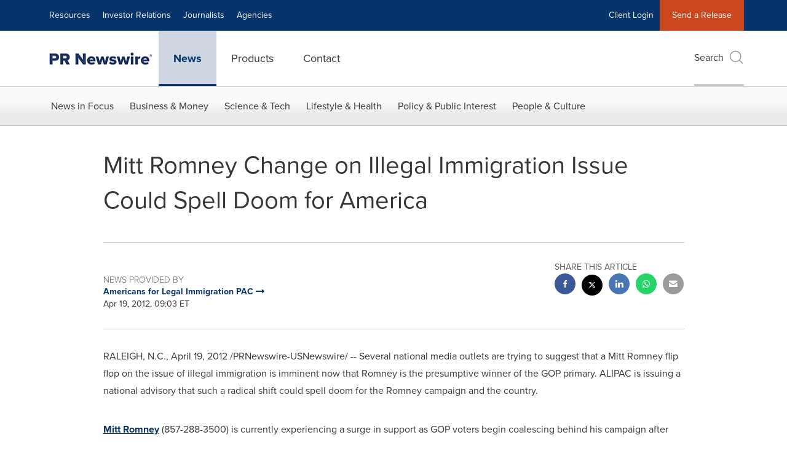

--- FILE ---
content_type: application/javascript; charset=UTF-8
request_url: https://www.prnewswire.com/cdn-cgi/challenge-platform/h/b/scripts/jsd/13c98df4ef2d/main.js?
body_size: 4540
content:
window._cf_chl_opt={VnHPF6:'b'};~function(L3,v,U,o,J,C,x,K){L3=X,function(P,E,Lw,L2,N,c){for(Lw={P:463,E:362,N:366,c:431,Z:374,d:410,g:418,z:372,F:359,Y:365,I:370,V:419},L2=X,N=P();!![];)try{if(c=-parseInt(L2(Lw.P))/1*(-parseInt(L2(Lw.E))/2)+-parseInt(L2(Lw.N))/3*(-parseInt(L2(Lw.c))/4)+-parseInt(L2(Lw.Z))/5*(parseInt(L2(Lw.d))/6)+-parseInt(L2(Lw.g))/7+-parseInt(L2(Lw.z))/8+parseInt(L2(Lw.F))/9*(-parseInt(L2(Lw.Y))/10)+-parseInt(L2(Lw.I))/11*(-parseInt(L2(Lw.V))/12),E===c)break;else N.push(N.shift())}catch(Z){N.push(N.shift())}}(L,181127),v=this||self,U=v[L3(354)],o=function(Lb,LQ,LK,Lx,LD,Ln,L4,E,N,c){return Lb={P:395,E:379},LQ={P:384,E:384,N:363,c:384,Z:460,d:384,g:422,z:363,F:384},LK={P:364},Lx={P:400},LD={P:364,E:422,N:399,c:428,Z:407,d:399,g:428,z:407,F:399,Y:428,I:407,V:400,f:363,R:400,B:384,j:363,h:428,H:400,W:400,s:363,a:400,m:363,M:460},Ln={P:456,E:422},L4=L3,E=String[L4(Lb.P)],N={'h':function(Z){return null==Z?'':N.g(Z,6,function(d,L5){return L5=X,L5(Ln.P)[L5(Ln.E)](d)})},'g':function(Z,z,F,L6,Y,I,V,R,B,j,H,W,s,M,y,T,L0,L1){if(L6=L4,Z==null)return'';for(I={},V={},R='',B=2,j=3,H=2,W=[],s=0,M=0,y=0;y<Z[L6(LD.P)];y+=1)if(T=Z[L6(LD.E)](y),Object[L6(LD.N)][L6(LD.c)][L6(LD.Z)](I,T)||(I[T]=j++,V[T]=!0),L0=R+T,Object[L6(LD.d)][L6(LD.g)][L6(LD.z)](I,L0))R=L0;else{if(Object[L6(LD.F)][L6(LD.Y)][L6(LD.I)](V,R)){if(256>R[L6(LD.V)](0)){for(Y=0;Y<H;s<<=1,z-1==M?(M=0,W[L6(LD.f)](F(s)),s=0):M++,Y++);for(L1=R[L6(LD.V)](0),Y=0;8>Y;s=s<<1.4|1&L1,M==z-1?(M=0,W[L6(LD.f)](F(s)),s=0):M++,L1>>=1,Y++);}else{for(L1=1,Y=0;Y<H;s=L1|s<<1,z-1==M?(M=0,W[L6(LD.f)](F(s)),s=0):M++,L1=0,Y++);for(L1=R[L6(LD.R)](0),Y=0;16>Y;s=s<<1.51|1.39&L1,M==z-1?(M=0,W[L6(LD.f)](F(s)),s=0):M++,L1>>=1,Y++);}B--,0==B&&(B=Math[L6(LD.B)](2,H),H++),delete V[R]}else for(L1=I[R],Y=0;Y<H;s=s<<1.61|1&L1,z-1==M?(M=0,W[L6(LD.j)](F(s)),s=0):M++,L1>>=1,Y++);R=(B--,0==B&&(B=Math[L6(LD.B)](2,H),H++),I[L0]=j++,String(T))}if(R!==''){if(Object[L6(LD.N)][L6(LD.h)][L6(LD.I)](V,R)){if(256>R[L6(LD.H)](0)){for(Y=0;Y<H;s<<=1,M==z-1?(M=0,W[L6(LD.j)](F(s)),s=0):M++,Y++);for(L1=R[L6(LD.W)](0),Y=0;8>Y;s=L1&1|s<<1,z-1==M?(M=0,W[L6(LD.j)](F(s)),s=0):M++,L1>>=1,Y++);}else{for(L1=1,Y=0;Y<H;s=s<<1|L1,z-1==M?(M=0,W[L6(LD.s)](F(s)),s=0):M++,L1=0,Y++);for(L1=R[L6(LD.a)](0),Y=0;16>Y;s=s<<1|L1&1,z-1==M?(M=0,W[L6(LD.f)](F(s)),s=0):M++,L1>>=1,Y++);}B--,B==0&&(B=Math[L6(LD.B)](2,H),H++),delete V[R]}else for(L1=I[R],Y=0;Y<H;s=L1&1.63|s<<1,M==z-1?(M=0,W[L6(LD.j)](F(s)),s=0):M++,L1>>=1,Y++);B--,B==0&&H++}for(L1=2,Y=0;Y<H;s=1.03&L1|s<<1,z-1==M?(M=0,W[L6(LD.s)](F(s)),s=0):M++,L1>>=1,Y++);for(;;)if(s<<=1,z-1==M){W[L6(LD.m)](F(s));break}else M++;return W[L6(LD.M)]('')},'j':function(Z,L7){return L7=L4,Z==null?'':''==Z?null:N.i(Z[L7(LK.P)],32768,function(d,L8){return L8=L7,Z[L8(Lx.P)](d)})},'i':function(Z,z,F,L9,Y,I,V,R,B,j,H,W,s,M,y,T,L1,L0){for(L9=L4,Y=[],I=4,V=4,R=3,B=[],W=F(0),s=z,M=1,j=0;3>j;Y[j]=j,j+=1);for(y=0,T=Math[L9(LQ.P)](2,2),H=1;H!=T;L0=s&W,s>>=1,0==s&&(s=z,W=F(M++)),y|=H*(0<L0?1:0),H<<=1);switch(y){case 0:for(y=0,T=Math[L9(LQ.P)](2,8),H=1;H!=T;L0=s&W,s>>=1,0==s&&(s=z,W=F(M++)),y|=(0<L0?1:0)*H,H<<=1);L1=E(y);break;case 1:for(y=0,T=Math[L9(LQ.E)](2,16),H=1;H!=T;L0=s&W,s>>=1,s==0&&(s=z,W=F(M++)),y|=H*(0<L0?1:0),H<<=1);L1=E(y);break;case 2:return''}for(j=Y[3]=L1,B[L9(LQ.N)](L1);;){if(M>Z)return'';for(y=0,T=Math[L9(LQ.E)](2,R),H=1;H!=T;L0=s&W,s>>=1,s==0&&(s=z,W=F(M++)),y|=H*(0<L0?1:0),H<<=1);switch(L1=y){case 0:for(y=0,T=Math[L9(LQ.c)](2,8),H=1;T!=H;L0=W&s,s>>=1,s==0&&(s=z,W=F(M++)),y|=(0<L0?1:0)*H,H<<=1);Y[V++]=E(y),L1=V-1,I--;break;case 1:for(y=0,T=Math[L9(LQ.c)](2,16),H=1;H!=T;L0=s&W,s>>=1,0==s&&(s=z,W=F(M++)),y|=(0<L0?1:0)*H,H<<=1);Y[V++]=E(y),L1=V-1,I--;break;case 2:return B[L9(LQ.Z)]('')}if(I==0&&(I=Math[L9(LQ.d)](2,R),R++),Y[L1])L1=Y[L1];else if(L1===V)L1=j+j[L9(LQ.g)](0);else return null;B[L9(LQ.z)](L1),Y[V++]=j+L1[L9(LQ.g)](0),I--,j=L1,I==0&&(I=Math[L9(LQ.F)](2,R),R++)}}},c={},c[L4(Lb.E)]=N.h,c}(),J={},J[L3(355)]='o',J[L3(454)]='s',J[L3(392)]='u',J[L3(432)]='z',J[L3(457)]='n',J[L3(353)]='I',J[L3(393)]='b',C=J,v[L3(427)]=function(P,E,N,Z,Lj,LB,LR,LU,z,F,Y,I,V,R){if(Lj={P:440,E:430,N:464,c:385,Z:423,d:437,g:423,z:437,F:411,Y:357,I:364,V:390,f:435},LB={P:443,E:364,N:461},LR={P:399,E:428,N:407,c:363},LU=L3,E===null||void 0===E)return Z;for(z=D(E),P[LU(Lj.P)][LU(Lj.E)]&&(z=z[LU(Lj.N)](P[LU(Lj.P)][LU(Lj.E)](E))),z=P[LU(Lj.c)][LU(Lj.Z)]&&P[LU(Lj.d)]?P[LU(Lj.c)][LU(Lj.g)](new P[(LU(Lj.z))](z)):function(B,Lo,j){for(Lo=LU,B[Lo(LB.P)](),j=0;j<B[Lo(LB.E)];B[j+1]===B[j]?B[Lo(LB.N)](j+1,1):j+=1);return B}(z),F='nAsAaAb'.split('A'),F=F[LU(Lj.F)][LU(Lj.Y)](F),Y=0;Y<z[LU(Lj.I)];I=z[Y],V=S(P,E,I),F(V)?(R=V==='s'&&!P[LU(Lj.V)](E[I]),LU(Lj.f)===N+I?g(N+I,V):R||g(N+I,E[I])):g(N+I,V),Y++);return Z;function g(B,j,Lv){Lv=X,Object[Lv(LR.P)][Lv(LR.E)][Lv(LR.N)](Z,j)||(Z[j]=[]),Z[j][Lv(LR.c)](B)}},x=L3(368)[L3(388)](';'),K=x[L3(411)][L3(357)](x),v[L3(408)]=function(P,E,LH,LG,N,Z,g,z){for(LH={P:445,E:364,N:466,c:363,Z:434},LG=L3,N=Object[LG(LH.P)](E),Z=0;Z<N[LG(LH.E)];Z++)if(g=N[Z],'f'===g&&(g='N'),P[g]){for(z=0;z<E[N[Z]][LG(LH.E)];-1===P[g][LG(LH.N)](E[N[Z]][z])&&(K(E[N[Z]][z])||P[g][LG(LH.c)]('o.'+E[N[Z]][z])),z++);}else P[g]=E[N[Z]][LG(LH.Z)](function(F){return'o.'+F})},b();function S(P,E,N,Lq,LN,Z){LN=(Lq={P:378,E:385,N:409,c:444},L3);try{return E[N][LN(Lq.P)](function(){}),'p'}catch(g){}try{if(null==E[N])return void 0===E[N]?'u':'x'}catch(z){return'i'}return P[LN(Lq.E)][LN(Lq.N)](E[N])?'a':E[N]===P[LN(Lq.E)]?'p5':E[N]===!0?'T':E[N]===!1?'F':(Z=typeof E[N],LN(Lq.c)==Z?n(P,E[N])?'N':'f':C[Z]||'?')}function e(Lc,Lr,P,E,N,c){return Lc={P:458,E:470,N:450},Lr=L3,P=v[Lr(Lc.P)],E=3600,N=Math[Lr(Lc.E)](+atob(P.t)),c=Math[Lr(Lc.E)](Date[Lr(Lc.N)]()/1e3),c-N>E?![]:!![]}function O(N,c,Lk,LC,Z,d,g){if(Lk={P:391,E:452,N:406,c:425,Z:472,d:371,g:406,z:448,F:404,Y:425,I:471,V:455,f:448},LC=L3,Z=LC(Lk.P),!N[LC(Lk.E)])return;c===LC(Lk.N)?(d={},d[LC(Lk.c)]=Z,d[LC(Lk.Z)]=N.r,d[LC(Lk.d)]=LC(Lk.g),v[LC(Lk.z)][LC(Lk.F)](d,'*')):(g={},g[LC(Lk.Y)]=Z,g[LC(Lk.Z)]=N.r,g[LC(Lk.d)]=LC(Lk.I),g[LC(Lk.V)]=c,v[LC(Lk.f)][LC(Lk.F)](g,'*'))}function i(P,E,Lz,Lg,Ld,LZ,LX,N,c){Lz={P:458,E:367,N:420,c:383,Z:377,d:433,g:360,z:451,F:452,Y:429,I:389,V:416,f:373,R:403,B:379,j:381},Lg={P:446},Ld={P:469,E:469,N:406,c:401,Z:469},LZ={P:429},LX=L3,N=v[LX(Lz.P)],c=new v[(LX(Lz.E))](),c[LX(Lz.N)](LX(Lz.c),LX(Lz.Z)+v[LX(Lz.d)][LX(Lz.g)]+LX(Lz.z)+N.r),N[LX(Lz.F)]&&(c[LX(Lz.Y)]=5e3,c[LX(Lz.I)]=function(Lp){Lp=LX,E(Lp(LZ.P))}),c[LX(Lz.V)]=function(Lt){Lt=LX,c[Lt(Ld.P)]>=200&&c[Lt(Ld.E)]<300?E(Lt(Ld.N)):E(Lt(Ld.c)+c[Lt(Ld.Z)])},c[LX(Lz.f)]=function(Lu){Lu=LX,E(Lu(Lg.P))},c[LX(Lz.R)](o[LX(Lz.B)](JSON[LX(Lz.j)](P)))}function L(LT){return LT='Array,navigator,onreadystatechange,split,ontimeout,isNaN,cloudflare-invisible,undefined,boolean,appendChild,fromCharCode,error on cf_chl_props,/b/ov1/0.9105660090027009:1764386671:NiXwRxB8ivKP1PnVYzGHvvxx5j5cws2TQ13FklWKxbs/,chlApiClientVersion,prototype,charCodeAt,http-code:,tabIndex,send,postMessage,readyState,success,call,Jxahl3,isArray,48ILaGfU,includes,removeChild,BHcSU3,chctx,addEventListener,onload,mAxV0,1653337UgAiUV,1461624yMEDCd,open,chlApiSitekey,charAt,from,clientInformation,source,contentWindow,BAnB4,hasOwnProperty,timeout,getOwnPropertyNames,1668eCFfDt,symbol,_cf_chl_opt,map,d.cookie,contentDocument,Set,[native code],msg,Object,style,DOMContentLoaded,sort,function,keys,xhr-error,random,parent,toString,now,/jsd/oneshot/13c98df4ef2d/0.9105660090027009:1764386671:NiXwRxB8ivKP1PnVYzGHvvxx5j5cws2TQ13FklWKxbs/,api,body,string,detail,abVMhigmd2JkxWTtLvN1DucI8PQqE7BAOwH6-$lY50rfZyUnS3C4XGFs9+zRKoejp,number,__CF$cv$params,loading,join,splice,chlApiUrl,204627sIICsh,concat,getPrototypeOf,indexOf,NUDr6,/invisible/jsd,status,floor,error,sid,bigint,document,object,Function,bind,createElement,387nvfmHv,VnHPF6,wfJU3,2twuLEk,push,length,17770gwFWEh,330YnPjdT,XMLHttpRequest,_cf_chl_opt;WVJdi2;tGfE6;eHFr4;rZpcH7;DMab5;uBWD2;TZOO6;NFIEc5;SBead5;rNss8;ssnu4;WlNXb1;QNPd6;BAnB4;Jxahl3;fLDZ5;fAvt5,chlApiRumWidgetAgeMs,55ySviII,event,2548368UHamDd,onerror,29520NSWrHr,display: none,errorInfoObject,/cdn-cgi/challenge-platform/h/,catch,fCQfWZlcbQ,jsd,stringify,iframe,POST,pow'.split(','),L=function(){return LT},L()}function D(P,Lf,Ll,E){for(Lf={P:464,E:445,N:465},Ll=L3,E=[];null!==P;E=E[Ll(Lf.P)](Object[Ll(Lf.E)](P)),P=Object[Ll(Lf.N)](P));return E}function Q(LW,Le,N,c,Z,d,g){Le=(LW={P:358,E:382,N:441,c:375,Z:402,d:453,g:394,z:426,F:424,Y:386,I:436,V:412},L3);try{return N=U[Le(LW.P)](Le(LW.E)),N[Le(LW.N)]=Le(LW.c),N[Le(LW.Z)]='-1',U[Le(LW.d)][Le(LW.g)](N),c=N[Le(LW.z)],Z={},Z=BAnB4(c,c,'',Z),Z=BAnB4(c,c[Le(LW.F)]||c[Le(LW.Y)],'n.',Z),Z=BAnB4(c,N[Le(LW.I)],'d.',Z),U[Le(LW.d)][Le(LW.V)](N),d={},d.r=Z,d.e=null,d}catch(z){return g={},g.r={},g.e=z,g}}function A(c,Z,LY,LP,d,g,z,F,Y,I,V,f){if(LY={P:439,E:471,N:458,c:377,Z:433,d:360,g:397,z:468,F:367,Y:420,I:383,V:429,f:389,R:421,B:433,j:361,h:462,H:467,W:369,s:413,a:398,m:433,M:417,y:376,k:414,T:425,L0:380,L1:403,LI:379},LP=L3,!G(.01))return![];g=(d={},d[LP(LY.P)]=c,d[LP(LY.E)]=Z,d);try{z=v[LP(LY.N)],F=LP(LY.c)+v[LP(LY.Z)][LP(LY.d)]+LP(LY.g)+z.r+LP(LY.z),Y=new v[(LP(LY.F))](),Y[LP(LY.Y)](LP(LY.I),F),Y[LP(LY.V)]=2500,Y[LP(LY.f)]=function(){},I={},I[LP(LY.R)]=v[LP(LY.B)][LP(LY.j)],I[LP(LY.h)]=v[LP(LY.Z)][LP(LY.H)],I[LP(LY.W)]=v[LP(LY.B)][LP(LY.s)],I[LP(LY.a)]=v[LP(LY.m)][LP(LY.M)],V=I,f={},f[LP(LY.y)]=g,f[LP(LY.k)]=V,f[LP(LY.T)]=LP(LY.L0),Y[LP(LY.L1)](o[LP(LY.LI)](f))}catch(R){}}function G(P,LO,LL){return LO={P:447},LL=L3,Math[LL(LO.P)]()<P}function n(P,E,LI,LE){return LI={P:356,E:399,N:449,c:407,Z:466,d:438},LE=L3,E instanceof P[LE(LI.P)]&&0<P[LE(LI.P)][LE(LI.E)][LE(LI.N)][LE(LI.c)](E)[LE(LI.Z)](LE(LI.d))}function b(Ly,LM,La,Li,P,E,N,c,Z){if(Ly={P:458,E:452,N:405,c:459,Z:415,d:442,g:387},LM={P:405,E:459,N:387},La={P:396},Li=L3,P=v[Li(Ly.P)],!P)return;if(!e())return;(E=![],N=P[Li(Ly.E)]===!![],c=function(LA,d){if(LA=Li,!E){if(E=!![],!e())return;d=Q(),i(d.r,function(g){O(P,g)}),d.e&&A(LA(La.P),d.e)}},U[Li(Ly.N)]!==Li(Ly.c))?c():v[Li(Ly.Z)]?U[Li(Ly.Z)](Li(Ly.d),c):(Z=U[Li(Ly.g)]||function(){},U[Li(Ly.g)]=function(LJ){LJ=Li,Z(),U[LJ(LM.P)]!==LJ(LM.E)&&(U[LJ(LM.N)]=Z,c())})}function X(r,p,t){return t=L(),X=function(u,P,E){return u=u-353,E=t[u],E},X(r,p)}}()